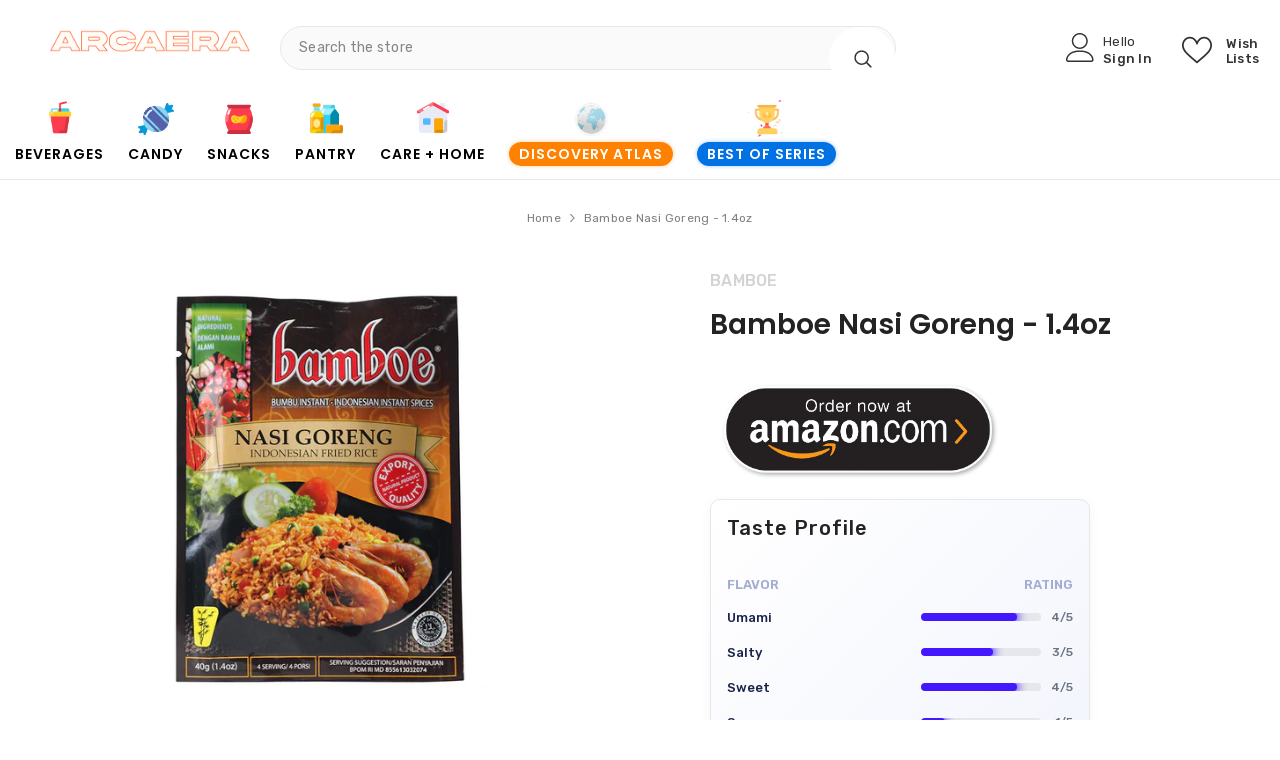

--- FILE ---
content_type: text/javascript; charset=utf-8
request_url: https://arcaera.com/products/bamboe-nasi-goreng-1-4oz.js
body_size: 849
content:
{"id":7136062832821,"title":"Bamboe Nasi Goreng - 1.4oz","handle":"bamboe-nasi-goreng-1-4oz","description":"\u003cp\u003eBamboe Nasi Goreng is a 1.4oz pack of Indonesian fried rice mix that offers the rich and authentic flavors of Indonesia right in your kitchen. The mix is made from premium quality ingredients and contains a perfect blend of spices and herbs that give you the taste of traditional Indonesian fried rice.\u003c\/p\u003e\n\n\u003cp\u003eCooking with Bamboe Nasi Goreng is easy and convenient. You only need a few additional ingredients to prepare a satisfying and hearty meal in just a few minutes. This makes it perfect for busy days when you don't have much time to cook.\u003c\/p\u003e\n\n\u003cp\u003eBamboe Nasi Goreng is a healthy option for you and your family. The mix is free from preservatives, additives, and artificial colors. The combination of rice and vegetables in the mix provides a balanced and nutritious meal that is perfect for any time of the day. Give Bamboe Nasi Goreng a try and enjoy a healthy and delicious meal that is easy to prepare.\u003c\/p\u003e\u003cp\u003eExplore more tasty groceries and treats at our \u003ca href=\"https:\/\/arcaera.com\/collections\/indonesian-grocery\"\u003eIndonesian market online grocery store\u003c\/a\u003e.\u003c\/p\u003e","published_at":"2022-02-28T01:20:37-08:00","created_at":"2022-01-13T01:04:12-08:00","vendor":"Bamboe","type":"","tags":["Asia","Grocery","Indonesia","Pantry","Sauces and Seasonings"],"price":139,"price_min":139,"price_max":139,"available":true,"price_varies":false,"compare_at_price":139,"compare_at_price_min":139,"compare_at_price_max":139,"compare_at_price_varies":false,"variants":[{"id":41527483662517,"title":"Default Title","option1":"Default Title","option2":null,"option3":null,"sku":"1410-0113-1","requires_shipping":true,"taxable":false,"featured_image":null,"available":true,"name":"Bamboe Nasi Goreng - 1.4oz","public_title":null,"options":["Default Title"],"price":139,"weight":0,"compare_at_price":139,"inventory_management":"shopify","barcode":"8992735210095","requires_selling_plan":false,"selling_plan_allocations":[]}],"images":["\/\/cdn.shopify.com\/s\/files\/1\/0565\/3174\/6997\/products\/Bamboe-Nasi-Goreng---1.4oz.jpg?v=1645530078","\/\/cdn.shopify.com\/s\/files\/1\/0565\/3174\/6997\/products\/Bamboe-Nasi-Goreng---1.4oz-5.jpg?v=1667019679"],"featured_image":"\/\/cdn.shopify.com\/s\/files\/1\/0565\/3174\/6997\/products\/Bamboe-Nasi-Goreng---1.4oz.jpg?v=1645530078","options":[{"name":"Title","position":1,"values":["Default Title"]}],"url":"\/products\/bamboe-nasi-goreng-1-4oz","media":[{"alt":"bamboe nasi goreng - 1.4oz","id":25207290855605,"position":1,"preview_image":{"aspect_ratio":1.0,"height":1200,"width":1200,"src":"https:\/\/cdn.shopify.com\/s\/files\/1\/0565\/3174\/6997\/products\/Bamboe-Nasi-Goreng---1.4oz.jpg?v=1645530078"},"aspect_ratio":1.0,"height":1200,"media_type":"image","src":"https:\/\/cdn.shopify.com\/s\/files\/1\/0565\/3174\/6997\/products\/Bamboe-Nasi-Goreng---1.4oz.jpg?v=1645530078","width":1200},{"alt":"bamboe nasi goreng - 1.4oz-2","id":26914309603509,"position":2,"preview_image":{"aspect_ratio":1.0,"height":1200,"width":1200,"src":"https:\/\/cdn.shopify.com\/s\/files\/1\/0565\/3174\/6997\/products\/Bamboe-Nasi-Goreng---1.4oz-5.jpg?v=1667019679"},"aspect_ratio":1.0,"height":1200,"media_type":"image","src":"https:\/\/cdn.shopify.com\/s\/files\/1\/0565\/3174\/6997\/products\/Bamboe-Nasi-Goreng---1.4oz-5.jpg?v=1667019679","width":1200}],"requires_selling_plan":false,"selling_plan_groups":[]}